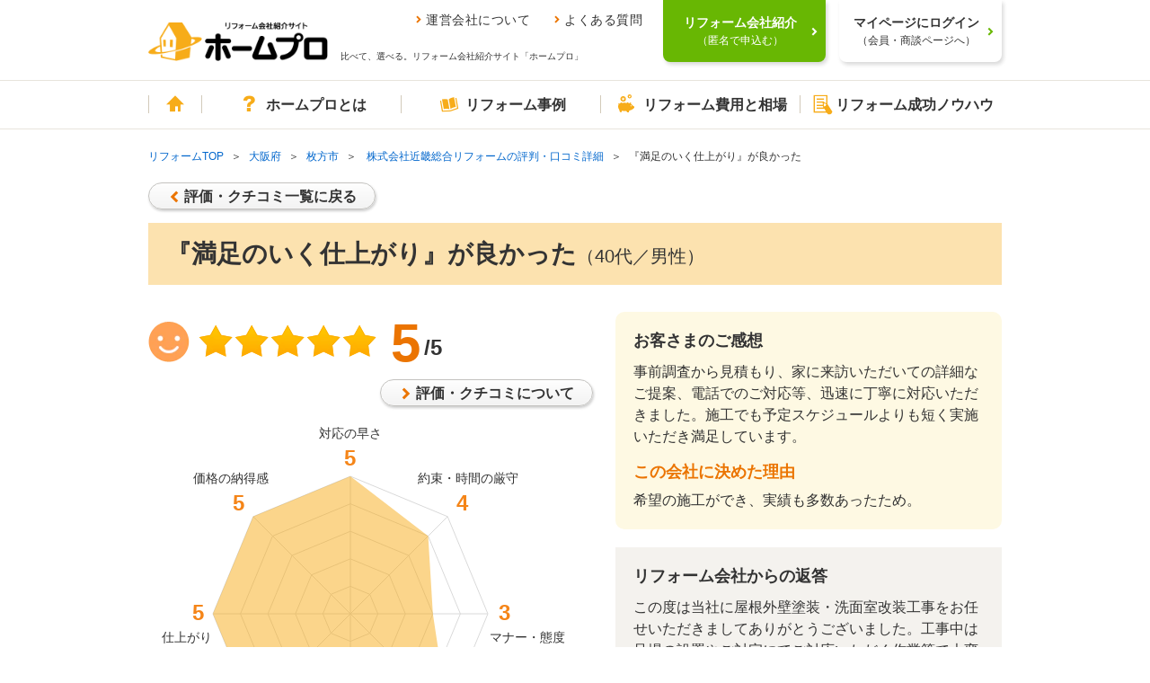

--- FILE ---
content_type: text/html; charset=UTF-8
request_url: https://www.homepro.jp/osaka/voice/D83804.html
body_size: 13884
content:
<!DOCTYPE html>
<!--[if lt IE 9]><html lang="ja" class="ie ie8"><![endif]-->
<!--[if IE 9]><html lang="ja" class="ie ie9"><![endif]-->
<!--[if (gt IE 9)|!(IE)]><!--><html lang="ja"><!--<![endif]-->
<head>
  <meta charset="utf-8">
  <title>洗面・外壁・屋根・外構・エクステリア・廊下のリフォーム評判・口コミ詳細【大阪府 枚方市・No.83804】｜リフォーム会社紹介サイト「ホームプロ」</title>
  <meta name="description" content="洗面・外壁・屋根・外構・エクステリア・廊下の リフォーム評判・口コミ詳細【大阪府 枚方市・No.83804】。お客様の声を参考にリフォーム会社を選べます。80,000件以上の口コミや施工事例で、あなたにぴったりのリホーム会社が見つかります。" />
  <meta property="og:title" content="洗面・外壁・屋根・外構・エクステリア・廊下のリフォーム評判・口コミ詳細【大阪府 枚方市・No.83804】｜リフォーム会社紹介サイト「ホームプロ」">
  <meta property="og:description" content="洗面・外壁・屋根・外構・エクステリア・廊下のリフォーム評判・口コミ詳細【大阪府 枚方市・No.83804】。お客様の声を参考にリフォーム会社を選べます。80,000件以上の口コミや施工事例で、あなたにぴったりのリホーム会社が見つかります。" />
  <meta property="og:type" content="article">
  <meta property="og:image" content="https://www.homepro.jp/image/ogp_kuchikomi.jpg">
  <meta property="og:url" content="https://www.homepro.jp/osaka/voice/D83804.html">
  <link rel="canonical" href="https://www.homepro.jp/osaka/voice/D83804.html" />
  <meta content="IE=edge" http-equiv="X-UA-Compatible">
<meta content="telephone=no" name="format-detection">
<meta content="width=1024" name="viewport">
<meta content="リフォーム会社、比べて、選べる。｜ホームプロ" property="og:site_name">
<meta content="166516523397563" property="fb:page_id">
<link href="/favicon.ico" rel="apple-touch-icon">
<link href="/favicon.ico" rel="shortcut icon">
<link href="/favicon.ico" rel="icon" >
<link href="/cst/v1/common/css/base.css?20260121022021" rel="stylesheet">
<link href="/cst/v1/common/css/components.css?20260121022021" rel="stylesheet">
<script src="/cst/v1/common/js/json_ld.js?20260121022021"></script>

<!---->
<!-- Start VWO Async Smartcode -->
<script type='text/javascript'>
window._vwo_code = window._vwo_code || (function(){
var account_id=338377,
settings_tolerance=2000,
library_tolerance=2500,
use_existing_jquery=false,
is_spa=1,
hide_element='body',

/* DO NOT EDIT BELOW THIS LINE */
f=false,d=document,code={use_existing_jquery:function(){return use_existing_jquery;},library_tolerance:function(){return library_tolerance;},finish:function(){if(!f){f=true;var a=d.getElementById('_vis_opt_path_hides');if(a)a.parentNode.removeChild(a);}},finished:function(){return f;},load:function(a){var b=d.createElement('script');b.src=a;b.type='text/javascript';b.innerText;b.onerror=function(){_vwo_code.finish();};d.getElementsByTagName('head')[0].appendChild(b);},init:function(){
window.settings_timer=setTimeout('_vwo_code.finish()',settings_tolerance);var a=d.createElement('style'),b=hide_element?hide_element+'{opacity:0 !important;filter:alpha(opacity=0) !important;background:none !important;}':'',h=d.getElementsByTagName('head')[0];a.setAttribute('id','_vis_opt_path_hides');a.setAttribute('type','text/css');if(a.styleSheet)a.styleSheet.cssText=b;else a.appendChild(d.createTextNode(b));h.appendChild(a);this.load('https://dev.visualwebsiteoptimizer.com/j.php?a='+account_id+'&u='+encodeURIComponent(d.URL)+'&f='+(+is_spa)+'&r='+Math.random());return settings_timer; }};window._vwo_settings_timer = code.init(); return code; }());
</script>

<script type='text/javascript'>
_vis_opt_cookieDays = 200;
</script>
<!-- End VWO Async Smartcode -->
<!---->  <link href="/cst/v1/voice/css/detail.css?20260121022021" rel="stylesheet">
  <meta name=viewport content="width=device-width, initial-scale=1">
  <meta name="robots" content="noindex" />
  <script type="text/javascript" src="/cst/common/js/form.js?20260121022021"></script>

<script>(window.BOOMR_mq=window.BOOMR_mq||[]).push(["addVar",{"rua.upush":"false","rua.cpush":"false","rua.upre":"false","rua.cpre":"false","rua.uprl":"false","rua.cprl":"false","rua.cprf":"false","rua.trans":"","rua.cook":"false","rua.ims":"false","rua.ufprl":"false","rua.cfprl":"false","rua.isuxp":"false","rua.texp":"norulematch","rua.ceh":"false","rua.ueh":"false","rua.ieh.st":"0"}]);</script>
                              <script>!function(a){var e="https://s.go-mpulse.net/boomerang/",t="addEventListener";if("False"=="True")a.BOOMR_config=a.BOOMR_config||{},a.BOOMR_config.PageParams=a.BOOMR_config.PageParams||{},a.BOOMR_config.PageParams.pci=!0,e="https://s2.go-mpulse.net/boomerang/";if(window.BOOMR_API_key="V7PR3-WBEXH-LJKKU-Q6EUS-TEFJ4",function(){function n(e){a.BOOMR_onload=e&&e.timeStamp||(new Date).getTime()}if(!a.BOOMR||!a.BOOMR.version&&!a.BOOMR.snippetExecuted){a.BOOMR=a.BOOMR||{},a.BOOMR.snippetExecuted=!0;var i,_,o,r=document.createElement("iframe");if(a[t])a[t]("load",n,!1);else if(a.attachEvent)a.attachEvent("onload",n);r.src="javascript:void(0)",r.title="",r.role="presentation",(r.frameElement||r).style.cssText="width:0;height:0;border:0;display:none;",o=document.getElementsByTagName("script")[0],o.parentNode.insertBefore(r,o);try{_=r.contentWindow.document}catch(O){i=document.domain,r.src="javascript:var d=document.open();d.domain='"+i+"';void(0);",_=r.contentWindow.document}_.open()._l=function(){var a=this.createElement("script");if(i)this.domain=i;a.id="boomr-if-as",a.src=e+"V7PR3-WBEXH-LJKKU-Q6EUS-TEFJ4",BOOMR_lstart=(new Date).getTime(),this.body.appendChild(a)},_.write("<bo"+'dy onload="document._l();">'),_.close()}}(),"".length>0)if(a&&"performance"in a&&a.performance&&"function"==typeof a.performance.setResourceTimingBufferSize)a.performance.setResourceTimingBufferSize();!function(){if(BOOMR=a.BOOMR||{},BOOMR.plugins=BOOMR.plugins||{},!BOOMR.plugins.AK){var e=""=="true"?1:0,t="",n="cln2usixgqvm62lrj7va-f-156503a76-clientnsv4-s.akamaihd.net",i="false"=="true"?2:1,_={"ak.v":"39","ak.cp":"1052651","ak.ai":parseInt("624632",10),"ak.ol":"0","ak.cr":8,"ak.ipv":4,"ak.proto":"h2","ak.rid":"16a1ab48","ak.r":42313,"ak.a2":e,"ak.m":"dsca","ak.n":"essl","ak.bpcip":"18.219.170.0","ak.cport":60884,"ak.gh":"23.52.41.182","ak.quicv":"","ak.tlsv":"tls1.3","ak.0rtt":"","ak.0rtt.ed":"","ak.csrc":"-","ak.acc":"","ak.t":"1769033706","ak.ak":"hOBiQwZUYzCg5VSAfCLimQ==0n8ZCxtlWJ26YtrhIQcrmuWsrmipRqaY/5XmGjSDp15f7pm5d0UFEvp1/TkkuGmwrGTM51udS6jbacAZu2WljlZEhePSUKeREYohvLQZ/p/yDG5hQnTDlPxdbBBJu/aJUZXX7s9Uf2JW4KUVLS+RuPCJNqfSWKz2JvV46dbC8sUHd0n/x32dKAet4qyk2SQWhA+pylF06vLPWI82pFCbfVp+wkOcrkvz1EnqcrOwnideSXVqqGt6p0reCazy1Qj02C0Whl9qQtBc0DMkvZ3omYI9arCiLgiv/XHbKQpfXiFsEJeXA8O6BdfS+5f4Gu24wYNgzRsXKMQX6sNausnzsZhnzWxRv8B/khgbHNwjYODouZl3XhEeiNZi7nsWJCwRLsF1cFka5t7oMvt4T1TEkUjao3n2wC91ZAOgmoaBFRk=","ak.pv":"34","ak.dpoabenc":"","ak.tf":i};if(""!==t)_["ak.ruds"]=t;var o={i:!1,av:function(e){var t="http.initiator";if(e&&(!e[t]||"spa_hard"===e[t]))_["ak.feo"]=void 0!==a.aFeoApplied?1:0,BOOMR.addVar(_)},rv:function(){var a=["ak.bpcip","ak.cport","ak.cr","ak.csrc","ak.gh","ak.ipv","ak.m","ak.n","ak.ol","ak.proto","ak.quicv","ak.tlsv","ak.0rtt","ak.0rtt.ed","ak.r","ak.acc","ak.t","ak.tf"];BOOMR.removeVar(a)}};BOOMR.plugins.AK={akVars:_,akDNSPreFetchDomain:n,init:function(){if(!o.i){var a=BOOMR.subscribe;a("before_beacon",o.av,null,null),a("onbeacon",o.rv,null,null),o.i=!0}return this},is_complete:function(){return!0}}}}()}(window);</script></head>
<body>
<!---->
<!---->
<!---->
<!---->
<!---->
<!---->
<!---->
<!---->
<!---->
<!---->
<!---->
<!---->
<!---->
<!---->
<!---->
<!---->
<!---->
<!---->
<!---->
<!---->
<!---->
<!---->
<!---->
<!---->

<!---->
<!---->
<!---->
<!---->
<!---->
<!---->
<!---->
<!---->
<!---->
<!---->
<!---->
<!---->
<!---->
<!---->
<!---->
<!---->
<!---->
<!---->
<!---->
<!---->
<!---->
<!---->
<!---->

<!---->
<!---->
<!---->
<!---->

<script type="text/javascript">
  var clientInfo = {};
  /**/
          clientInfo.ClientOrderId = "";
        
    
      
  
   /**/
</script>

<!---->
<script type="text/javascript">
  if (Object.keys(clientInfo).length > 0){
    window.dataLayer = window.dataLayer || [];
    dataLayer.push(clientInfo);
  }
</script>
<!-- Google Tag Manager -->
<noscript><iframe src="//www.googletagmanager.com/ns.html?id=GTM-T5L9G54W"
height="0" width="0" style="display:none;visibility:hidden"></iframe></noscript>
<script>(function(w,d,s,l,i){w[l]=w[l]||[];w[l].push({'gtm.start':
new Date().getTime(),event:'gtm.js'});var f=d.getElementsByTagName(s)[0],
j=d.createElement(s),dl=l!='dataLayer'?'&l='+l:'';j.async=true;j.src=
'//www.googletagmanager.com/gtm.js?id='+i+dl;f.parentNode.insertBefore(j,f);
})(window,document,'script','dataLayer','GTM-T5L9G54W');</script>
<!-- End Google Tag Manager -->
<!---->
<!---->
<div class="g-page" id="g-page">
    <noscript><p class="g-noscript m-container m-panel m-panel-alert m-panel-rect">このサイトではJavaScriptを使用しています。ブラウザの設定でJavaScriptを有効にしてください。</p></noscript>
<header class="headerWrap commonHeader">
  <div class="headerInner">
    <a href="/" class="headerLogoLink"><img src="/cst/v1/common/image/logo.png" alt="ホームプロ" class="headerLogo"></a>
    <div class="ttl">
      <ul class="headerLinks">
        <li><a href="/corporate/">運営会社について</a></li>
        <li><a href="/about/faq.html">よくある質問</a></li>
      </ul>
      <p>比べて、選べる。リフォーム会社紹介サイト「ホームプロ」</p>
    </div>
  </div>
  <div class="loginWrap">
    <div class="loginBg"></div>
    <!-- data-href-role="order"を指定し、/cst/common/js/linkRewriter.jsを読み込むことでhref属性の上書きを行う -->
    <a href="/order.html" class="login login-green js-hover" data-href-role="order">
      <p>リフォーム会社紹介<br><span>（匿名で申込む）</span></p>
    </a>
    <a href="/hmp/user_top.html" id="js-mypageCheck" class="login js-hover">
      <p>マイページにログイン<br><span>（会員・商談ページへ）</span></p>
    </a>
    <div class="loginSb" id="syodan_Box">
      <p>会員ページでは、お申込みいただいた内容に対応できるリフォーム会社を紹介しています。各社の会社情報、評価・クチコミの閲覧や、メッセージのやりとり（商談）ができます。</p>
      <img src="/cst/v1/common/image/icn_close.png" alt="閉じる" class="close js-hover">
    </div>
  </div>
</header>
    <nav class="g-navi commonNavi" id="g-navi">
	<div class="m-container">
		<ul class="menu">
			<li class="home"><a href="/"><i class="m-i m-i-home"></i>ホーム</a></li>
			<li class="about menu_top">
				<a href="/about/" class=""><i class="m-i m-i-q"></i>ホームプロとは</a>
				<div class="dropdown">
					<i class="m-i m-close"></i>
					<ul class="firstLayer">
						<li class=""><span>ホームプロについて<i class="m-i m-i-down2"></i></span>
							<div class="secondLayerWrap">
								<ul class="secondLayer secondLayer01 m-bullets">
									<li><a href="/about/homepromerit.html">ホームプロのメリット</a></li>
									<li><a href="/about/guide.html">ホームプロご利用の流れ</a></li>
									<li><a href="/about/faq.html">よくある質問と回答</a></li>
									<li><a href="https://cdn.p.recruit.co.jp/terms/hmp-t-1002/index.html"
											target="_blank">ホームプロ利用規約</a></li>
									<li><a href="https://cdn.p.recruit.co.jp/terms/cmn-t-1005/index.html?p=pp086"
											target="_blank">プライバシーポリシー</a></li>
								</ul>
							</div>
						</li>
						<li class=""><span>ホームプロの安心<i class="m-i m-i-down2"></i></span>
							<div class="secondLayerWrap">
								<ul class="secondLayer secondLayer01 m-bullets">
									<li><a href="/about/partner.html">厳しい加盟審査</a></li>
									<li><a href="/about/guidance.html">加盟会社の指導</a></li>
									<li><a href="/about/voice.html">施主による評価</a></li>
									<li><a href="/about/guarantee.html">安心の工事完成保証</a></li>
								</ul>
							</div>
						</li>
						<li class=""><span>紹介実績<i class="m-i m-i-down2"></i></span>
							<div class="secondLayerWrap prefecturesListWrap">
								<ul class="secondLayer prefecturesList m-bullets">
									<li class="listItemTitle">北海道・東北</li>
									<li><a href="/hokkaido/">北海道</a></li>
									<li>
										<ul class="cityList m-bullets">
											<li><a href="/hokkaido/sapporo/">札幌市</a></li>
										</ul>
									</li>
									<li class="break"></li>
									<li><a href="/aomori/">青森県</a></li>
									<li><a href="/iwate/">岩手県</a></li>
									<li><a href="/akita/">秋田県</a></li>
									<li><a href="/miyagi/">宮城県</a></li>
									<li>
										<ul class="cityList m-bullets">
											<li><a href="/miyagi/sendai/">仙台市</a></li>
										</ul>
									</li>
									<li><a href="/yamagata/">山形県</a></li>
									<li><a href="/fukushima/">福島県</a></li>

									<li class="listItemTitle">関東</li>
									<li><a href="/tokyo/">東京都</a></li>
									<li><a href="/kanagawa/">神奈川県</a></li>
									<li>
										<ul class="cityList m-bullets">
											<li><a href="/kanagawa/yokohama/">横浜市</a></li>
											<li><a href="/kanagawa/kawasaki/">川崎市</a></li>
											<li><a href="/kanagawa/sagamihara/">相模原市</a></li>
										</ul>
									</li>
									<li class="break"></li>
									<li><a href="/saitama/">埼玉県</a></li>
									<li>
										<ul class="cityList m-bullets">
											<li><a href="/saitama/saitama/">さいたま市</a></li>
										</ul>
									</li>
									<li><a href="/chiba/">千葉県</a></li>
									<li>
										<ul class="cityList m-bullets">
											<li><a href="/chiba/chiba/">千葉市</a></li>
										</ul>
									</li>
									<li><a href="/ibaraki/">茨城県</a></li>
									<li><a href="/tochigi/">栃木県</a></li>
									<li><a href="/gumma/">群馬県</a></li>

									<li class="listItemTitle">甲信越・北陸</li>
									<li><a href="/yamanashi/">山梨県</a></li>
									<li><a href="/nagano/">長野県</a></li>
									<li><a href="/niigata/">新潟県</a></li>
									<li>
										<ul class="cityList m-bullets">
											<li><a href="/niigata/niigata/">新潟市</a></li>
										</ul>
									</li>
									<li><a href="/toyama/">富山県</a></li>
									<li><a href="/ishikawa/">石川県</a></li>
									<li><a href="/fukui/">福井県</a></li>

									<li class="listItemTitle">東海</li>
									<li><a href="/aichi/">愛知県</a></li>
									<li>
										<ul class="cityList m-bullets">
											<li><a href="/aichi/nagoya/">名古屋市</a></li>
										</ul>
									</li>
									<li><a href="/shizuoka/">静岡県</a></li>
									<li>
										<ul class="cityList m-bullets">
											<li><a href="/shizuoka/shizuoka/">静岡市</a></li>
											<li><a href="/shizuoka/hamamatsu/">浜松市</a></li>
										</ul>
									</li>
									<li><a href="/gifu/">岐阜県</a></li>
									<li><a href="/mie/">三重県</a></li>

									<li class="listItemTitle">関西</li>
									<li><a href="/osaka/">大阪府</a></li>
									<li>
										<ul class="cityList m-bullets">
											<li><a href="/osaka/osaka/">大阪市</a></li>
											<li><a href="/osaka/sakai/">堺市</a></li>
										</ul>
									</li>
									<li><a href="/hyogo/">兵庫県</a></li>
									<li>
										<ul class="cityList m-bullets">
											<li><a href="/hyogo/kobe/">神戸市</a></li>
										</ul>
									</li>
									<li><a href="/kyoto/">京都府</a></li>
									<li>
										<ul class="cityList m-bullets">
											<li><a href="/kyoto/kyoto/">京都市</a></li>
										</ul>
									</li>
									<li><a href="/shiga/">滋賀県</a></li>
									<li><a href="/nara/">奈良県</a></li>
									<li><a href="/wakayama/">和歌山県</a></li>

									<li class="listItemTitle">中国</li>
									<li><a href="/okayama/">岡山県</a></li>
									<li>
										<ul class="cityList m-bullets">
											<li><a href="/okayama/okayama/">岡山市</a></li>
										</ul>
									</li>
									<li><a href="/hiroshima/">広島県</a></li>
									<li>
										<ul class="cityList m-bullets">
											<li><a href="/hiroshima/hiroshima/">広島市</a></li>
										</ul>
									</li>
									<li><a href="/tottori/">鳥取県</a></li>
									<li><a href="/shimane/">島根県</a></li>
									<li><a href="/yamaguchi/">山口県</a></li>

									<li class="listItemTitle">四国</li>
									<li><a href="/ehime/">愛媛県</a></li>
									<li><a href="/kagawa/">香川県</a></li>
									<li><a href="/kochi/">高知県</a></li>
									<li><a href="/tokushima/">徳島県</a></li>

									<li class="listItemTitle">九州・沖縄</li>
									<li><a href="/fukuoka/">福岡県</a></li>
									<li>
										<ul class="cityList m-bullets">
											<li><a href="/fukuoka/fukuoka/">福岡市</a></li>
											<li><a href="/fukuoka/kitakyushu/">北九州市</a></li>
										</ul>
									</li>
									<li><a href="/saga/">佐賀県</a></li>
									<li><a href="/nagasaki/">長崎県</a></li>
									<li><a href="/kumamoto/">熊本県</a></li>
									<li>
										<ul class="cityList m-bullets">
											<li><a href="/kumamoto/kumamoto/">熊本市</a></li>
										</ul>
									</li>
									<li><a href="/oita/">大分県</a></li>
									<li><a href="/miyazaki/">宮崎県</a></li>
									<li><a href="/kagoshima/">鹿児島県</a></li>
									<li><a href="/okinawa/">沖縄県</a></li>
									<li class="borderTop"><a href="/ranking/">リフォーム会社ランキング</a></li>
								</ul>
							</div>
						</li>
						<li class=""><span>運営会社について<i class="m-i m-i-down2"></i></span>
							<div class="secondLayerWrap">
								<ul class="secondLayer secondLayer01 m-bullets">
									<li><a href="/corporate/vision.html">ホームプロのビジョン（目指す姿）</a></li>
									<li><a href="/corporate/message.html">社長メッセージ</a></li>
									<li><a href="/corporate/outline.html">会社情報</a></li>
									<li><a href="/corporate/history.html">ホームプロの歴史</a></li>
									<li><a href="/corporate/press.html">紹介記事・番組</a></li>
								</ul>
							</div>
						</li>
						<li class=""><span>その他<i class="m-i m-i-down2"></i></span>
							<div class="secondLayerWrap">
								<ul class="secondLayer secondLayer01 m-bullets">
									<li><a href="/about/mailmagazine/">メールマガジン</a></li>
									<li><a href="/about/news.html">お知らせ・新着リフォーム情報</a></li>
								</ul>
							</div>
						</li>
					</ul>
				</div>
			</li>
			<li class="jirei menu_top">
				<a href="/jirei/" class=""><i class="m-i m-i-book"></i>リフォーム事例</a>
				<div class="dropdown">
					<i class="m-i m-close"></i>
					<ul class="firstLayer">
						<li class=""><span>理想の暮らしをホームプロで実現<i class="m-i m-i-down2"></i></span>
							<div class="secondLayerWrap">
								<ul class="secondLayer secondLayer01 m-bullets">
									<li class="listItemTitle">ピックアップ記事</li>
									<li><a href="/syuzai/interview05.html">水まわりをまとめてリフォームで快適に</a></li>
									<li><a href="/syuzai/interview13.html">白基調の広々LDKで、念願の料理教室を</a></li>
									<li><a href="/syuzai/interview19.html">こだわり建具＆DIYで一新！中古リフォームでフレンチアンティークな家に</a></li>
									<li><a href="/syuzai/interview22.html">1階が事務所だった自宅を改装 3世代が心地よく暮らせる3LDKへ</a></li>
									<li class="viewList"><a href="/syuzai/">一覧を見る</a></li>
								</ul>
							</div>
						</li>
						<li class=""><span>リフォーム施工事例<i class="m-i m-i-down2"></i></span>
							<div class="secondLayerWrap">
								<ul class="secondLayer secondLayer01 m-bullets">
									<li class="listItemTitle">水まわり</li>
									<li><a href="/jirei/List_kitchen.html">キッチン</a></li>
									<li><a href="/jirei/List_bath.html">浴室・バス</a></li>
									<li><a href="/jirei/List_toilet.html">トイレ</a></li>
									<li><a href="/jirei/List_lavatory.html">洗面</a></li>
									<li class="listItemTitle">居室</li>
									<li><a href="/jirei/List_living.html">リビング</a></li>
									<li><a href="/jirei/List_dining.html">ダイニング</a></li>
									<li><a href="/jirei/List_westernroom.html">洋室</a></li>
									<li><a href="/jirei/List_japaneseroom.html">和室</a></li>
									<li><a href="/jirei/List_entrance.html">玄関</a></li>
									<li><a href="/jirei/List_hallway.html">廊下</a></li>
									<li><a href="/jirei/List_step.html">階段</a></li>
									<li class="listItemTitle">外まわり</li>
									<li><a href="/jirei/List_exteriorwall.html">外壁</a></li>
									<li><a href="/jirei/List_roof.html">屋根</a></li>
									<li><a href="/jirei/List_exterior.html">外構・エクステリア</a></li>
									<li><a href="/jirei/List_balcony.html">バルコニー・ベランダ</a></li>
									<li><a href="/jirei/List_gardening.html">庭・ガーデニング</a></li>
								</ul>
								<ul class="secondLayer secondLayer02 m-bullets">
									<li class="listItemTitle">テーマ別</li>
									<li><a href="/jirei/List_total.html">全面改装</a></li>
									<li><a href="/jirei/List_change.html">間取り変更・スケルトンのリフォーム</a></li>
									<li><a href="/jirei/List_renovation.html">リノベーション</a></li>
									<li><a href="/jirei/List_nisetai.html">2世帯・3世帯同居のリフォーム</a></li>
									<li><a href="/jirei/List_kaigo.html">高齢者・介護のリフォーム</a></li>
									<li><a href="/jirei/List_barrierfree.html">バリアフリーのリフォーム</a></li>
									<li><a href="/jirei/List_alldenka.html">オール電化のリフォーム</a></li>
									<li><a href="/jirei/List_eco.html">省エネのリフォーム</a></li>
									<li><a href="/jirei/List_taishin.html">耐震補強</a></li>
									<li><a href="/jirei/List_storagereform.html">収納充実</a></li>
									<li><a href="/jirei/List_zougenchiku.html">増築・減築</a></li>
									<li><a href="/jirei/List_dannetsu.html">断熱・気密</a></li>
									<li><a href="/jirei/List_bouhan.html">防犯対策</a></li>
									<li><a href="/jirei/List_pet.html">ペットと暮らすリフォーム</a></li>
								</ul>
							</div>
						</li>
					</ul>
				</div>
			</li>
			<li class="hiyou menu_top">
				<a href="/hiyou/" class=""><i class="m-i m-i-jireitohiyou"></i>リフォーム費用と相場</a>
				<div class="dropdown">
					<i class="m-i m-close"></i>
					<ul class="firstLayer">
						<li class=""><span>リフォームの費用と相場<i class="m-i m-i-down2"></i></span>
							<div class="secondLayerWrap">
								<ul class="secondLayer secondLayer01 m-bullets">
									<li class="listItemTitle">水まわり</li>
									<li><a href="/hiyou/kitchen.html">キッチン</a></li>
									<li><a href="/hiyou/bath.html">浴室</a></li>
									<li><a href="/hiyou/toilet.html">トイレ</a></li>
									<li><a href="/hiyou/senmen.html">洗面</a></li>
									<li class="listItemTitle">居室</li>
									<li><a href="/hiyou/living.html">リビング</a></li>
									<li><a href="/hiyou/dining.html">ダイニング</a></li>
									<li><a href="/hiyou/shinshitsu.html">寝室</a></li>
									<li><a href="/hiyou/genkan.html">玄関</a></li>
									<li><a href="/hiyou/youshitsu.html">洋室</a></li>
									<li><a href="/hiyou/washitsu.html">和室</a></li>
									<li><a href="/hiyou/rouka.html">廊下</a></li>
									<li><a href="/hiyou/kaidan.html">階段</a></li>
									<li><a href="/hiyou/storage.html">収納</a></li>
									<li><a href="/hiyou/flooring.html">フローリング・床</a></li>
								</ul>
								<ul class="secondLayer secondLayer02 m-bullets">
									<li class="listItemTitle">外まわり</li>
									<li><a href="/hiyou/gaiheki.html">外壁</a></li>
									<li><a href="/hiyou/yane.html">屋根</a></li>
									<li><a href="/hiyou/exterior.html">外構・エクステリア</a></li>
									<li><a href="/hiyou/garage.html">駐車場・ガレージ</a></li>
									<li><a href="/hiyou/balcony.html">バルコニー・ベランダ</a></li>
									<li><a href="/hiyou/sasshi.html">窓・サッシ</a></li>
									<li><a href="/hiyou/garden.html">庭・ガーデニング</a></li>
									<li class="listItemTitle">目的別リフォーム費用相場</li>
									<li><a href="/hiyou/zoukaichiku.html">増改築</a></li>
									<li><a href="/hiyou/total.html">全面リフォーム</a></li>
									<li><a href="/hiyou/used.html">中古住宅を購入してリフォーム</a></li>
									<li><a href="/hiyou/nisetai.html">二世帯リフォーム</a></li>
									<li><a href="/hiyou/rent.html">賃貸マンション</a></li>
									<li><a href="/hiyou/skeleton.html">スケルトンリフォーム</a></li>
									<li><a href="/hiyou/barrierfree.html">バリアフリーのリフォーム</a></li>
									<li><a href="/hiyou/renovation.html">リノベーション</a></li>
								</ul>
							</div>
						</li>
					</ul>
				</div>
			</li>
			<li class="info menu_top">
				<a href="/info/" class=""><i class="m-i m-i-memo"></i>リフォーム成功ノウハウ</a>
				<div class="dropdown">
					<i class="m-i m-close"></i>
					<ul class="firstLayer">
						<li class=""><span>箇所別ノウハウ<i class="m-i m-i-down2"></i></span>
							<div class="secondLayerWrap">
								<ul class="secondLayer secondLayer01 m-bullets">
									<li class="listItemTitle">水まわり</li>
									<li><a href="/kitchen/">キッチン</a></li>
									<li><a href="/bath/">浴室</a></li>
									<li><a href="/toilet/">トイレ</a></li>
									<li><a href="/senmen/">洗面</a></li>
									<li class="listItemTitle">居室</li>
									<li><a href="/living/">リビング・ダイニング</a></li>
									<li><a href="/youshitsu/">洋室</a></li>
									<li><a href="/washitsu/">和室</a></li>
									<li><a href="/genkan/">玄関</a></li>
									<li><a href="/rouka/">廊下</a></li>
									<li><a href="/kaidan/">階段</a></li>
								</ul>
								<ul class="secondLayer secondLayer02 m-bullets">
									<li class="listItemTitle">外まわり</li>
									<li><a href="/gaiheki/">外壁</a></li>
									<li><a href="/yane/">屋根</a></li>
									<li><a href="/exterior/">外構・エクステリア</a></li>
									<li><a href="/balcony/">バルコニー・ベランダ</a></li>
									<li><a href="/garden/">庭・ガーデニング</a></li>
									<li><a href="/garage/">駐車場・ガレージ</a></li>
									<li class="listItemTitle">内装ほか</li>
									<li><a href="/naisou/">内装</a></li>
									<li><a href="/storage/">収納</a></li>
									<li><a href="/kabegami/">壁紙・クロス</a></li>
									<li><a href="/sasshi/">窓・サッシ</a></li>
									<li><a href="/flooring/">フローリング・床</a></li>
								</ul>
							</div>
						</li>
						<li class=""><span>テーマ別ノウハウ<i class="m-i m-i-down2"></i></span>
							<div class="secondLayerWrap">
								<ul class="secondLayer secondLayer01 m-bullets">
									<li class="listItemTitle">ライフスタイル別のリフォーム</li>
									<li><a href="/renovation/">リノベーション</a></li>
									<li><a href="/used/">中古住宅を購入してリフォーム</a></li>
									<li><a href="/nisetai/">二世帯リフォーム</a></li>
									<li><a href="/kaigo/">介護リフォーム</a></li>
									<li><a href="/barrierfree/">バリアフリーのリフォーム</a></li>
									<li><a href="/mansion/">マンションリフォーム</a></li>
									<li class="listItemTitle">こだわりのリフォーム</li>
									<li><a href="/design/">デザインリフォーム</a></li>
									<li><a href="/wafu/">和風リフォーム</a></li>
									<li><a href="/kominka/">古民家リフォーム</a></li>
									<li><a href="/natural/">自然素材リフォーム</a></li>
									<li><a href="/pet/">ペットと暮らすリフォーム</a></li>
									<li class="listItemTitle">ご予算にあわせたリフォームり</li>
									<li><a href="/under100/">100万円以内のリフォーム</a></li>
									<li><a href="/kakuyasu/">格安・激安リフォーム</a></li>
								</ul>
								<ul class="secondLayer secondLayer02 m-bullets">
									<li class="listItemTitle">リフォームの知恵</li>
									<li><a href="/ecopoint/">省エネ住宅ポイント制度</a></li>
									<li><a href="/policy/">リフォーム関連の優遇税制</a></li>
									<li><a href="/loan/">リフォームローン</a></li>
									<li><a href="/rent/">賃貸リフォーム</a></li>
									<li><a href="/mame/">住まいのリフォーム100選</a></li>
									<li><a href="/daikiboshuzen/">大規模修繕</a></li>
									<li><a href="/stock/">住宅ストック循環支援事業</a></li>
									<li><a href="/maker-syuzai/">メーカー取材</a></li>
									<li><a href="/jissen/">リフォーム実践Q&amp;A</a></li>
									<li class="listItemTitle">住まいの機能・性能向上</li>
									<li><a href="/taishin/">耐震</a></li>
									<li><a href="/bouhan/">防犯</a></li>
									<li><a href="/dannetsu/">断熱</a></li>
									<li><a href="/over20/">築20年以上のリフォーム</a></li>
									<li><a href="/zoukaichiku/">増築・改築</a></li>
									<li class="listItemTitle">リフォームなんでも事典</li>
									<li><a href="/jiten_reform/">リフォーム編</a></li>
								</ul>
							</div>
						</li>
						<li class=""><span>特集コンテンツ<i class="m-i m-i-down2"></i></span>
							<div class="secondLayerWrap">
								<ul class="secondLayer secondLayer01 m-bullets">
									<li class="listItemTitle">特集コンテンツ</li>
									<li><a href="/tokusyuu/kinkyodoukyo/">みんながうれしい住まい方　近居・同居</a></li>
									<li><a href="/total/">フルリフォーム特集</a></li>
									<li><a href="/tokusyuu/kenkoujumyou/">リフォームで健康寿命をのばす</a></li>
									<li><a href="/timing/index_h.html">住まいに見るリフォームどき</a></li>
									<li><a href="/timing/">家族に見るリフォームどき</a></li>
									<li><a href="/topic/2014/tax/">消費増税でリフォーム負担はどれだけ増える？</a></li>
									<li><a href="/hiyou/kouji.html">リフォームにかかるお金のすべて</a></li>
									<li><a href="/survey/2016_1130.html">リフォーム満足度調査</a></li>
									<li><a href="/tokusyuu/choukiyuuryou/">長期優良住宅化</a></li>
								</ul>
							</div>
						</li>
					</ul>
				</div>
			</li>
		</ul>
		<!-- <a id="btn_order" class="m-btn m-btn-cv m-btn-i" rel="nofollow" href="/order.html"><i class="m-i m-i-badge"></i><span><span class="h-nobr">リフォーム会社</span><wbr><span class="h-nobr">紹介</span><wbr><span class="h-nobr">を申込む</span></span></a> -->
	</div>
</nav>    <ol class="g-breadcrumb m-container">
      <li><a href="/">リフォームTOP</a></li>
      <li><a href="/osaka/">大阪府</a></li>      <li><a href="/osaka/hirakata/">枚方市</a></li>            <li>
                <a href="/kaisha/12353/">株式会社近畿総合リフォームの評判・口コミ詳細</a>
      </li>
            <li>『満足のいく仕上がり』が良かった</li>          </ol>
    <div class="g-body" id="g-body">
      <div class="m-container">
        <a class="m-btn m-btn-def m-btn-rev h-vmBox-m" href="/voice_search_result.html?sortType=1&answererAgeId=&answererSexId=&homeTypeId=&costFrom=&costTo=&prefId=&builtYearId=" id="back-to-list">評価・クチコミ一覧に戻る</a>
        <div class="m-hl m-hl-lv1 m-hl-simple"><h1>『満足のいく仕上がり』が良かった<small>（40代／男性）</small></h1></div>                <div class="m-block h-splitBox">
          <div class="sec-graph">
            <div class="m-score m-score-l h-vmBox-s">
              <div class="m-star m-star-50 m-star-l"><div class="face"></div><div class="star"></div></div>
              <strong>5</strong>
              <b>/5</b>
            </div>
            <div class="h-taR"><a class="m-btn m-btn-def" href="/about/voice.html">評価・クチコミについて</a></div>
            <div class="radar-chart-area" id="chart-area">
              <canvas class="js-radarChart" data-labels="['対応の早さ', '約束・時間の厳守', 'マナー・態度', '説明の分かりやすさ', '施工の段取り・管理', '作業中の配慮', '仕上がり', '価格の納得感']" data-values="[5, 4, 3, 5, 5, 5, 5, 5]" height="316" width="316"></canvas>
            </div>
                      </div>
          <div class="sec-texts h-vmBoxes-l">
            <div class="m-panel m-panel-cream h-vmBoxes-m">
              <section class="h-vmBoxes-s">
                <h2 class="h-textL">お客さまのご感想</h2>
                <p>事前調査から見積もり、家に来訪いただいての詳細なご提案、電話でのご対応等、迅速に丁寧に対応いただきました。施工でも予定スケジュールよりも短く実施いただき満足しています。</p>
              </section>
                            <section class="h-vmBoxes-s">
                <h2 class="m-hl m-hl-orange">この会社に決めた理由</h2>
                <p>希望の施工ができ、実績も多数あったため。</p>
              </section>
                          </div>
                        <div class="m-panel m-panel-gray m-panel-rect h-vmBoxes-m">
              <section class="h-vmBoxes-s">
                <h2 class="h-textL">リフォーム会社からの返答</h2>
                <p>この度は当社に屋根外壁塗装・洗面室改装工事をお任せいただきましてありがとうございました。工事中は足場の設置やご対宅にてご対応いただく作業等で大変ご不便をお掛け致しました。<br />
迅速なご対応にてご家族様にはご協力を頂きまして大変感謝しております。又、何かございましたら是非、お声掛けを宜しくお願い致します。今後とも末永いお付き合いを宜しくお願い申し上げます。ありがとうございました。</p>
              </section>
            </div>
                        <table class="m-table m-table-data m-table-fit">
              <tr>
                <th>建物のタイプ</th>
                <td>戸建住宅</td>
              </tr>
              <tr>
                <th>リフォーム箇所</th>
                <td>
                                                      <a href="/hiyou/senmen/kodate.html">洗面</a>
                                                                        <a href="/hiyou/gaiheki/kodate.html">外壁</a>
                                                                        <a href="/hiyou/yane/kodate.html">屋根</a>
                                                                        <a href="/hiyou/exterior/kodate.html">外構・エクステリア</a>
                                                                        <a href="/hiyou/rouka/kodate.html">廊下</a>
                                                    </td>
              </tr>
              <tr>
                <th>価格</th>
                <td>2,007,000円</td>
              </tr>
              <tr>
                <th>施工地</th>
                <td><a href="/osaka/">大阪府</a>
                <a href="/osaka/hirakata/">枚方市</a>                </td>
              </tr>
              <tr>
                <th>築年数</th>
                <td>6〜10年</td>
              </tr>
              <tr>
                <th>工事完了日</th>
                <td>2023年9月7日</td>
              </tr>
            </table>
          </div>
        </div>
        <section class="p-sales-point m-panel m-panel-cream m-block m-block-l">
  <div class="h-taC"><h2>ホームプロなら、<b>豊富な評価・クチコミ</b>を参考に<br><b>優良なリフォーム会社</b>が探せます</h2></div>
  <ul class="m-hBoxes m-hBoxes-col3">
    <li><p>リフォーム会社の評価・クチコミ<br><b>8万件以上！</b></p></li>
    <li><p>実際にリフォームをした<br><b>お客さまの本音</b>が満載！</p></li>
    <li><p>辛口評価など、<b>具体的な<br>コメント</b>で評判が分かる！</p></li>
  </ul>
  <div class="cv h-splitBox">
    <p class="desc">リフォーム会社紹介にお申込みいただくと、ホームプロがご紹介するリフォーム会社の詳しい評価・クチコミや実績がご覧いただけます。</p>
     <a id="btn_order" class="m-btn m-btn-cv m-btn-i" rel="nofollow" href="/order.html"><i class="m-i m-i-badge"></i><span><span class="h-nobr">リフォーム会社</span><wbr><span class="h-nobr">紹介</span><wbr><span class="h-nobr">を申込む</span></span></a>
  </div>
</section>
        <div class="h-vmBox-xl">
          <a class="m-btn m-btn-def m-btn-rev h-vmBox-m" href="/voice_search_result.html?sortType=1&answererAgeId=&answererSexId=&homeTypeId=&costFrom=&costTo=&prefId=&builtYearId=" id="back-to-list">評価・クチコミ一覧に戻る</a>
        </div>
      </div>
      <div class="m-bg m-bg-gray m-bg-padS m-block m-block-l">
        <section class="m-container">
          <h3 class="m-hl m-hl-orange">この評価に関連する情報を見る</h3>
          <ul class="m-bullets m-hList m-hList-col3">
                        <li><a href="/osaka/">大阪府のリフォーム会社の費用相場、評判・クチコミ</a></li>
                        <li><a href="/osaka/hirakata/">枚方市（大阪府）のリフォーム会社の費用相場、評判・クチコミ</a></li>
                                                                        <li><a href="/senmen/">洗面のリフォーム</a></li>
                                                <li><a href="/gaiheki/">外壁のリフォーム</a></li>
                                                <li><a href="/yane/">屋根のリフォーム</a></li>
                                                <li><a href="/exterior/">外構・エクステリアのリフォーム</a></li>
                                                <li><a href="/rouka/">廊下のリフォーム</a></li>
                                                            <li><a href="/voice/List_lavatory.html">洗面の評価・口コミ一覧</a></li>
                                                <li><a href="/voice/List_exteriorwall.html">外壁の評価・口コミ一覧</a></li>
                                                <li><a href="/voice/List_roof.html">屋根の評価・口コミ一覧</a></li>
                                                <li><a href="/voice/List_exterior.html">外構・エクステリアの評価・口コミ一覧</a></li>
                                                <li><a href="/voice/List_hallway.html">廊下の評価・口コミ一覧</a></li>
                                                            <li><a href="/voice_search_result.html?sortType=1&answererAgeId=&answererSexId=&homeTypeId=&costFrom=50&costTo=100&prefId=&builtYearId=">50〜100万円の評価・口コミ一覧</a></li>
                                    <li><a href="/voice_search_result.html?sortType=1&answererAgeId=&answererSexId=&homeTypeId=&costFrom=&costTo=&prefId=&builtYearId=1">6〜10年の評価・口コミ一覧</a></li>
                                    <li><a href="/voice_search_result.html?sortType=1&answererAgeId=3&answererSexId=&homeTypeId=&costFrom=&costTo=&prefId=&builtYearId=">40代の評価・口コミ一覧</a></li>
                                    <li><a href="/voice_search_result.html?sortType=1&answererAgeId=&answererSexId=0&homeTypeId=&costFrom=&costTo=&prefId=&builtYearId=">男性の評価・口コミ一覧</a></li>
                      </ul>
        </section>
      </div>
      <div class="m-container">
        <div class="m-frameset">
  <div class="frame-l" style="border-right: none;">
    <section>
      <h3 class="m-text m-text-xl">全国でサービス展開中！</h3>
      <p><small class="m-text m-text-s">※内容により対応できない場合があります</small></p>
      <dl class="p-area">
  <dt class="hokkaido">北海道</dt>
  <dd>
    <ul>
      <li><a href="/hokkaido/">北海道</a></li>
    </ul>
  </dd>
  <dt class="tohoku">東北</dt>
  <dd>
    <ul>
      <li><a href="/aomori/">青森</a></li>
      <li><a href="/iwate/">岩手</a></li>
      <li><a href="/akita/">秋田</a></li>
      <li><a href="/miyagi/">宮城</a></li>
      <li><a href="/yamagata/">山形</a></li>
      <li><a href="/fukushima/">福島</a></li>
    </ul>
  </dd>
  <dt class="kanto">関東</dt>
  <dd>
    <ul>
      <li><a href="/tokyo/">東京</a></li>
      <li><a href="/kanagawa/">神奈川</a></li>
      <li><a href="/saitama/">埼玉</a></li>
      <li><a href="/chiba/">千葉</a></li>
      <li><a href="/ibaraki/">茨城</a></li>
      <li><a href="/tochigi/">栃木</a></li>
      <li><a href="/gumma/">群馬</a></li>
    </ul>
  </dd>
  <dt class="koshinetsu">甲信越<br>・北陸</dt>
  <dd>
    <ul>
      <li><a href="/yamanashi/">山梨</a></li>
      <li><a href="/nagano/">長野</a></li>
      <li><a href="/niigata/">新潟</a></li>
      <li><a href="/toyama/">富山</a></li>
      <li><a href="/ishikawa/">石川</a></li>
      <li><a href="/fukui/">福井</a></li>
    </ul>
  </dd>
  <dt class="tokai">東海</dt>
  <dd>
    <ul>
      <li><a href="/aichi/">愛知</a></li>
      <li><a href="/shizuoka/">静岡</a></li>
      <li><a href="/gifu/">岐阜</a></li>
      <li><a href="/mie/">三重</a></li>
    </ul>
  </dd>
  <dt class="kansai">関西</dt>
  <dd>
    <ul>
      <li><a href="/osaka/">大阪</a></li>
      <li><a href="/hyogo/">兵庫</a></li>
      <li><a href="/kyoto/">京都</a></li>
      <li><a href="/shiga/">滋賀</a></li>
      <li><a href="/nara/">奈良</a></li>
      <li><a href="/wakayama/">和歌山</a></li>
    </ul>
  </dd>
  <dt class="chugoku">中国</dt>
  <dd>
    <ul>
      <li><a href="/okayama/">岡山</a></li>
      <li><a href="/hiroshima/">広島</a></li>
      <li><a href="/tottori/">鳥取</a></li>
      <li><a href="/shimane/">島根</a></li>
      <li><a href="/yamaguchi/">山口</a></li>
    </ul>
  </dd>
  <dt class="shikoku">四国</dt>
  <dd>
    <ul>
      <li><a href="/ehime/">愛媛</a></li>
      <li><a href="/kagawa/">香川</a></li>
      <li><a href="/kochi/">高知</a></li>
      <li><a href="/tokushima/">徳島</a></li>
    </ul>
  </dd>
  <dt class="kyushu">九州<br>・沖縄</dt>
  <dd>
    <ul>
      <li><a href="/fukuoka/">福岡</a></li>
      <li><a href="/saga/">佐賀</a></li>
      <li><a href="/nagasaki/">長崎</a></li>
      <li><a href="/kumamoto/">熊本</a></li>
      <li><a href="/oita/">大分</a></li>
      <li><a href="/miyazaki/">宮崎</a></li>
      <li><a href="/kagoshima/">鹿児島</a></li>
      <li><a href="/okinawa/">沖縄</a></li>
    </ul>
  </dd>
</dl>
    </section>
  </div>
  <div class="frame-r">
    <section class="ad">
      <!-- <h3 class="m-hl m-hl-lv4">広告</h3> -->
      <!-- 
<ul class="h-vmBoxes-s js-hover-els">
  <li><a href="/common/click.html?CN=bn_c_toto" target="_self">
    <img src="/al/toto/cp/image/bnr_toto2015cp_pub01.jpg?20160330" width="270" height="74" border="0" alt="TOTO水まわりリフォーム事例">
  </a></li>
  <li><a href="/common/click.html?CN=bn_c_rscc270" target="_blank">
  <img src="/ad/rsc/bn_rsc_1610_270.jpg" width="270" height="74" border="0" alt="首都圏関西限定!あなたに合った優良リフォーム会社を紹介/リクルート">
</a></li>
</ul> -->

    </section>
  </div>
</div>
      </div>
    </div>
    <footer class="g-footer accordion-footer">
  <section>
    <div class="sec-desc m-bg m-bg-cream">
      <div class="m-container">
        <h3>リフォーム会社、比べて、選べる。ホームプロ</h3>
        <p id="description">効率的で、安心なリフォーム会社選びの方法として、これまでに100万人以上の方がご利用されています。</p>
        <p>独自の審査基準をクリアした優良リフォーム会社を、中立の立場でご紹介しています。予算や条件に合う複数社の中から、ぴったりの1社を選べます。80,000件以上の施主によるリフォーム会社の評判、クチコミも掲載。100,000件を超えるリフォーム事例や、リフォームを成功させるためのノウハウを多数掲載しています。リフォームをご検討の際は、ぜひご利用ください。</p>
      </div>
    </div>
    <nav class="pages m-bg m-bg-gray">
      <div class="inner m-container">
        <div class="col col-1">
          <h4>リフォーム会社紹介申込み</h4>
          <ul class="m-bullets">
            <li><a rel="nofollow" href="/order.html">リフォーム会社紹介申込み</a></li>
            <li><a href="/hmp/show_login.html">会員ログイン</a></li>
          </ul>
          <h4>リフォームの費用・相場・見積もり</h4>
          <ul class="m-bullets">
            <li><a href="/hiyou/">リフォームの費用と相場</a></li>
            <li><a href="/kakaku/">価格帯別 部分リフォーム集</a></li>
            <li><a href="/mitsumori/">リフォーム見積もり完全ガイド</a></li>
          </ul>
        </div>
        <div class="col col-2">
          <h4>テーマ別リフォームノウハウ</h4>
          <h5 class="accTtl js-hover">ライフスタイルにあわせて</h5>
          <ul class="m-bullets accDesc">
            <li><a href="/renovation/">リノベーション</a></li>
            <li><a href="/used/">中古住宅購入リフォーム</a></li>
            <li><a href="/nisetai/">二世帯リフォーム</a></li>
            <li><a href="/kaigo/">介護リフォーム</a></li>
            <li><a href="/barrierfree/">バリアフリーリフォーム</a></li>
            <li><a href="/mansion/">マンションリフォーム</a></li>
            <li><a href="/tokusyuu/kinkyodoukyo/">みんながうれしい住まい方　近居・同居</a></li>
            <li><a href="/total/">全面リフォーム</a></li>
          </ul>
          <h5 class="accTtl js-hover">こだわりを追求する</h5>
          <ul class="m-bullets accDesc">
            <li><a href="/design/">デザインリフォーム</a></li>
            <li><a href="/wafu/">和風リフォーム</a></li>
            <li><a href="/kominka/">古民家リフォーム</a></li>
            <li><a href="/natural/">自然素材リフォーム</a></li>
            <li><a href="/pet/">ペットと暮らすリフォーム</a></li>
            <li><a href="/tokusyuu/kenkoujumyou/">リフォームで健康寿命をのばす</a></li>
          </ul>
          <h5 class="accTtl js-hover">ご予算にあわせたリフォーム</h5>
          <ul class="m-bullets accDesc">
            <li><a href="/under100/">100万円以内のリフォーム</a></li>
            <li><a href="/kakuyasu/">格安・激安リフォーム</a></li>
          </ul>
          <h5 class="accTtl js-hover">リフォームのタイミング</h5>
          <ul class="m-bullets accDesc">
            <li><a href="/timing/index_h.html">住まいに見るリフォームどき</a></li>
            <li><a href="/timing/">家族に見るリフォームどき</a></li>
          </ul>
          <h5 class="accTtl js-hover">リフォームの知恵</h5>
          <ul class="m-bullets accDesc">
            <li><a href="/ecopoint/">省エネ住宅ポイント制度</a></li>
            <li><a href="/policy/">リフォーム関連の優遇税制</a></li>
            <li><a href="/loan/">リフォームローン</a></li>
            <li><a href="/topic/zouzei/">増税分を取り返すおトクなリフォーム</a></li>
            <li><a href="/rent/">賃貸リフォーム</a></li>
            <li><a href="/mame/">住まいのリフォーム豆知識100選</a></li>
            <li><a href="/daikiboshuzen/">大規模修繕</a></li>
            <li><a href="/hiyou/kouji.html">リフォームにかかるお金のすべて</a></li>
            <li><a href="/stock/">住宅ストック循環支援事業</a></li>
            <li><a href="/survey/2016_1130.html">リフォーム満足度調査</a></li>
            <li><a href="/maker-syuzai/">メーカー取材</a></li>
            <li><a href="/jissen/">リフォーム実践Q&amp;A</a></li>
          </ul>
          <h5 class="accTtl js-hover">住まいの機能・性能向上</h5>
          <ul class="m-bullets accDesc">
            <li><a href="/taishin/">耐震リフォーム</a></li>
            <li><a href="/bouhan/">防犯リフォーム</a></li>
            <li><a href="/dannetsu/">断熱リフォーム</a></li>
            <li><a href="/over20/">築20年以上のリフォーム</a></li>
            <li><a href="/zoukaichiku/">増築・改築リフォーム</a></li>
            <li><a href="/tokusyuu/choukiyuuryou/">長期優良住宅化リフォーム</a></li>
          </ul>
          <h5 class="accTtl js-hover">リフォームなんでも事典</h5>
          <ul class="m-bullets accDesc">
            <li><a href="/jiten_reform/">リフォーム編</a></li>
          </ul>
          <h4>箇所別リフォームノウハウ</h4>
          <h5 class="accTtl js-hover">水まわり</h5>
          <ul class="m-bullets accDesc">
            <li><a href="/kitchen/">キッチン（システムキッチン）・台所</a></li>
            <li><a href="/bath/">風呂（浴室・お風呂）</a></li>
            <li><a href="/toilet/">トイレ</a></li>
            <li><a href="/senmen/">洗面台・洗面所</a></li>
          </ul>
          <h5 class="accTtl js-hover">居室</h5>
          <ul class="m-bullets accDesc">
            <li><a href="/washitsu/">和室</a></li>
            <li><a href="/genkan/">玄関・玄関ドア</a></li>
            <li><a href="/rouka/">廊下</a></li>
            <li><a href="/kaidan/">階段</a></li>
            <li><a href="/living/">リビング・ダイニング</a></li>
            <li><a href="/youshitsu/">洋室（寝室・子供部屋）</a></li>
          </ul>
          <h5 class="accTtl js-hover">外まわり</h5>
          <ul class="m-bullets accDesc">
            <li><a href="/gaiheki/">外壁塗装・外壁工事</a></li>
            <li><a href="/yane/">屋根塗装、葺き替え</a></li>
            <li><a href="/exterior/">外構・エクステリア</a></li>
            <li><a href="/garden/">庭・ガーデニング</a></li>
            <li><a href="/balcony/">バルコニー・ベランダ</a></li>
            <li><a href="/garage/">駐車場・ガレージ</a></li>
          </ul>
          <h5 class="accTtl js-hover">内装ほか</h5>
          <ul class="m-bullets accDesc">
            <li><a href="/naisou/">内装</a></li>
            <li><a href="/storage/">収納（押入れ・クローゼットなど）</a></li>
            <li><a href="/kabegami/">壁紙・壁・クロス</a></li>
            <li><a href="/sasshi/">サッシ</a></li>
            <li><a href="/flooring/">フローリング・床</a></li>
          </ul>
        </div>
        <div class="col col-3">
          <h4>会社概要</h4>
          <ul class="m-bullets">
            <li><a href="/corporate/">会社概要トップ</a></li>
            <li><a href="/corporate/vision.html">ホームプロのビジョン（目指す姿）</a></li>
            <li><a href="/corporate/message.html">社長メッセージ</a></li>
            <li><a href="/corporate/outline.html">会社情報</a></li>
            <li><a href="/corporate/history.html">ホームプロの歴史</a></li>
            <li><a href="/corporate/press.html">紹介記事・番組</a></li>
          </ul>
          <h5 class="accTtl js-hover">ホームプロについて</h5>
          <ul class="m-bullets accDesc">
            <li><a href="/about/guide.html">ホームプロの使い方（ガイドツアー）</a></li>
            <li><a href="/about/partner.html">加盟会社とは</a></li>
            <li><a href="/about/partnercompany/">ホームプロ加盟会社のご紹介</a></li>
            <li><a href="/topic/2025/seminar/">ホームプロ＆SUUMO サンクスツアー2025</a></li>
            <li><a href="/about/voice.html">お客さまの声</a></li>
            <li><a href="/about/guarantee.html">ホームプロ安心工事完成保証</a></li>
            <li><a href="/about/jbr.html">ホームプロあんしん修理サポート</a></li>
            <li><a href="/about/orico.html">オリコWebリフォームローン</a></li>
            <li><a href="/about/faq.html">よくあるご質問と回答</a></li>
            <li><a href="/about/mailmagazine/">メールマガジン</a></li>
            <li><a href="/about/news.html">お知らせ・新着リフォーム情報</a></li>
            <li><a href="https://cdn.p.recruit.co.jp/terms/hmp-t-1002/index.html" target="_blank">ホームプロ利用規約</a></li>
            <li><a href="https://cdn.p.recruit.co.jp/terms/cmn-t-1005/index.html?p=pp086" target="_blank">プライバシーポリシー</a></li>
            <li><a href="/about/affiliate.html">アフィリエイトプログラムのご案内</a></li>
            <li><a href="/about/kamei.html">加盟希望の会社さま：資料請求</a></li>
          </ul>
          <h5 class="accTtl js-hover">ホームプロでリフォームしたお客さま事例</h5>
          <ul class="m-bullets accDesc">
            <li><a href="/jirei/List_kodate.html">戸建て住宅リフォームの事例</a></li>
            <li><a href="/jirei/List_mansion.html">マンションリフォームの事例</a></li>
            <li><a href="/jirei/List_kitchen.html">キッチンリフォームの事例</a></li>
            <li><a href="/jirei/List_bath.html">浴室リフォームの事例</a></li>
            <li><a href="/jirei/List_toilet.html">トイレリフォームの事例</a></li>
            <li><a href="/jirei/List_lavatory.html">洗面リフォームの事例</a></li>
            <li><a href="/jirei/List_exteriorwall.html">外壁リフォームの事例</a></li>
            <li><a href="/jirei/List_roof.html">屋根リフォームの事例</a></li>
            <li><a href="/jirei/List_exterior.html">外構・エクステリアリフォームの事例</a></li>
            <li><a href="/jirei/List_gardening.html">庭・ガーデニングリフォームの事例</a></li>
            <li><a href="/jirei/List_living.html">リビングリフォームの事例</a></li>
            <li><a href="/jirei/List_dining.html">ダイニングリフォームの事例</a></li>
            <li><a href="/jirei/List_total.html">全面改装リフォームの事例</a></li>
            <li><a href="/jirei/List_change.html">スケルトンリフォームの事例</a></li>
            <li><a href="/jirei/List_used.html">中古を買ってリフォームをした事例</a></li>
            <li><a href="/jirei/List_renovation.html">リノベーションの事例</a></li>
            <li><a href="/jirei/List_nisetai.html">2世帯・3世帯同居リフォームの事例</a></li>
            <li><a href="/jirei/List_barrierfree.html">バリアフリーリフォームの事例</a></li>
            <li><a href="/jirei/List_alldenka.html">オール電化リフォームの事例</a></li>
            <li><a href="/jirei/List_eco.html">省エネリフォームの事例</a></li>
            <li><a href="/jirei/List_zougenchiku.html">増築・減築の事例</a></li>
            <li><a href="/jirei/List_taishin.html">耐震補強リフォームの事例</a></li>
          </ul>
          <h5 class="accTtl js-hover">ホームプロでリフォームしたお客さまの声</h5>
          <ul class="m-bullets accDesc">
            <li><a
                href="/voice_search_result.html?sortType=1&answererAgeId=&answererSexId=&homeTypeId=&costFrom=&costTo=&prefId=&builtYearId=">お客さまの声を見る</a>
            </li>
          </ul>
        </div>
      </div>
    </nav>
    <nav class="other">
      <ul class="m-tileLink m-container">
        <li><a href="https://cdn.p.recruit.co.jp/terms/hmp-t-1002/index.html" target="_blank">ホームプロ利用規約</a></li>
        <li><a href="https://cdn.p.recruit.co.jp/terms/cmn-t-1005/index.html?p=pp086" target="_blank">プライバシーポリシー</a></li>
        <li><a href="/hmp/contact/">お問い合わせ</a></li>
        <li><a href="/corporate/outline.html">運営会社について</a></li>
      </ul>
    </nav>
  </section>
  <div class="sec-bottom">
    <div class="m-container">
      <p>Copyright &copy; 2001-
        <script type="text/javascript">
          myDate = new Date(); myYear = myDate.getFullYear(); document.write(myYear);
        </script> HOMEPRO CO.,LTD ALL RIGHTS RESERVED.
      </p>
    </div>
  </div>
</footer>
<a class="g-back-to-top js-hover js-scroll"  data-hover="{min:.5,max:.7}"  href="#g-page"><i class="m-i m-i-up2"></i>ページの<br>先頭へ</a>
<div class="g-loader" id="g-loader"></div>
  </div>
  <script src="/cst/v1/common/js/lib.js?20260121022021"></script>
<script src="/cst/v1/common/js/bootstrap.js?20260121022021"></script>
<script src="/cst/common/js/base64.js?20260121022021"></script>
<script src="/cst/common/js/RegistCookie.js?20260121022021"></script>
<script src="/cst/common/js/homepro.js?20260121022021"></script>
<script src="/cst/common/js/form.js?20260121022021"></script>
  <script src="/cst/v1/common/js/detail_script.js?20260121022021"></script>
</body>
</html>


--- FILE ---
content_type: text/javascript
request_url: https://www.homepro.jp/cst/v1/common/js/bootstrap.js?20260121022021
body_size: 3616
content:
$((function(){var $win=$(window),$html=$("html"),$navi=$("#g-navi"),$loader=$("#g-loader"),ua=navigator.userAgent;function safeval(val){return eval("("+val+")")}function optVals(el,name){var d=$(el).data(name);return d=d?"string"==typeof d?safeval(d):d:null,$.extend({},plugins[name],d)}/windows/i.test(ua)&&$html.addClass("win"),/macintosh/i.test(ua)&&$html.addClass("mac"),/(msie|trident)/i.test(ua)&&$html.addClass("ie"),/firefox/i.test(ua)&&$html.addClass("ff"),/chrome/i.test(ua)?$html.addClass("chrome"):/safari/i.test(ua)&&$html.addClass("safari"),/msie 7/i.test(ua)&&$html.addClass("ie7"),/android/i.test(ua)&&$html.addClass("tablet android"),/ipad/i.test(ua)&&$html.addClass("tablet ipad");var plugins={radarChart:{data:{fillColor:"rgba(247, 172, 25, .5)",strokeColor:"rgba(247, 172, 25, 0)"},options:{pointLabelFontSize:0,pointDot:!1,showTooltips:!1,scaleOverride:!0,scaleSteps:5,scaleStepWidth:1,scaleStartValue:0,scaleLineColor:"#d9d9d9",angleLineColor:"#d9d9d9"}},checkbox:{klass:"m-checkbox-checked"},toggle:{selector:"a[data-toggle]",target:null,klass:"active"},reset:{selector:"a[data-reset]",target:null},rollfilm:{},popover:{attr:"data-title",dest:"#g-body",dir:"TS",klass:"m-popover"},gallery:{selector:"a",photo:"#gallery-photo",caption:"#gallery-caption",defaultImg:0,klass:"active"},tab:{selector:"ul",defaultTab:0,duration:200,klass:"active"},carousel:{selector:"ul",useCSS:!1,pager:!1,controls:!1,autoHover:!0,auto:!0,pause:7e3,nextText:"",prevText:"",ready:"ready",klass:"disabled"},height:{selector:">*",outer:!1,style:"min-height",each:null},scroll:{selector:"a",diff:0,duration:1e3,callback:null},hover:{selector:"a",ignore:".m-btn",max:null,min:null,klass:"m-hover-active"},overlay:{selector:"a",youtube:!1,w:null,h:null}};$.each(plugins,(function(name,defaults){$(".js-"+name+"-els").each((function(){var local=safeval($(this).data(name)||"{}"),c=$.extend({},defaults,local);$(c.selector,this).addClass("js-"+name).data(name,c),c=null}))})),$(document).on("mouseenter mouseleave",".js-hover",(function(e){var v=optVals(this,"hover"),$el=$(this);$el.is(v.ignore)||(null!=v.min&&null!=v.max?$el.css("opacity","mouseenter"===e.type?v.min:v.max):$el.toggleClass(v.klass,"mouseenter"===e.type))})).on("click",".js-scroll",(function(){var v=optVals(this,"scroll"),callback=safeval(v.callback),$target=$(this.href.replace(/^[^#]+/,""));return $("html, body").animate({scrollTop:$target.offset().top+v.diff},v.duration,callback),!1})).on("click",".js-overlay",(function(){var v=optVals(this,"overlay"),params={href:this.href,width:v.w,height:v.h};return v.youtube&&(delete params.width,delete params.height,params.iframe=!0,params.innerWidth=v.w,params.innerHeight=v.h),$.colorbox(params),!1})).on("click",".js-reset",(function(){for(var el,$el,isChanged,v=optVals(this,"reset"),$form=$(v.target),formEls=$form[0].elements,i=0;i<formEls.length;i++){switch(el=formEls[i],$el=$(el),isChanged=!1,el.tagName){case"SELECT":0!==el.selectedIndex&&(el.selectedIndex=0,isChanged=!0);break;case"INPUT":switch(el.type){case"checkbox":el.checked&&(el.checked=!1,isChanged=!0);break;case"text":el.value&&(el.value="",isChanged=!0)}}isChanged&&$el.change()}return $form.change().trigger("jsreset"),!1})).on("click",".js-toggle",(function(){var v=optVals(this,"toggle"),$el=$(this),$target=$(v.target),isActive=$el.hasClass(v.klass);return isActive?$target.removeAttr("style"):$target.height($target[0].scrollHeight),$el.toggleClass(v.klass,!isActive),!1})).on("change",".js-checkbox input",(function(){var v=optVals(this,"checkbox");$(this.parentNode.parentNode).toggleClass(v.klass,this.checked),$(this).closest("form").change()})).on("click",".js-submit",(function(){var v=optVals(this,"submit"),$fm=$(this).closest("form");return v.action&&($fm[0].action=v.action),v.method&&($fm[0].method=v.method),$fm.triggerHandler("submit"),is1stSubmit&&(is1stSubmit=!1,$fm[0].submit()),!1})).ajaxStart((function(){$loader.show()})).ajaxComplete((function(){$loader.hide()})),$(".js-radarChart").each((function(){var v=optVals(this,"radarChart"),$el=$(this),d=$el.data();d.labels=safeval(d.labels),v.data.data=d.values;for(var info='<dl class="info">',i=0;i<d.labels.length;i++)info+='<dt class="item-'+i+'">'+d.labels[i]+"</dt>",info+='<dd class="item-'+i+'">'+d.values[i]+"</dd>";info+="</dl>",new Chart(this.getContext("2d")).Radar({labels:["","","","","","","",""],datasets:[v.data]},v.options),$el.before(info)})),$(".js-gallery").each((function(){var v=optVals(this,"gallery"),self=this,$photo=$(v.photo),$caption=$(v.caption),$els=$(v.selector,this).each((function(i){$(this).attr("data-gallery-index",i)})).click((function(){var $el=$(this);return $photo[0].src=$el[0].href,$caption.html($("img",$el)[0].alt),$(v.selector,self).removeClass(v.klass),$('[data-gallery-index="'+$el.data("galleryIndex")+'"]',self).addClass(v.klass),!1}));null!=v.defaultImg&&$els.eq(v.defaultImg).click()})),$(".js-tab").each((function(){var v=optVals(this,"tab"),$heads=$("a",this);$heads.each((function(){var $el=$(this),$mine=$(this.href.replace(/^[^#]*/,"")).hide(),$others=$mine.siblings().hide();$el.on("click",(function(){if($el.hasClass(v.klass))return!1;$heads.removeClass(v.klass),$el.addClass(v.klass);var $cur=$others.filter(":visible");return 0<$cur.length?$cur.fadeOut(v.duration,(function(){$mine.fadeIn()})):$mine.show(),!1}))})).eq(v.defaultTab).trigger("click")})),$(".js-height").each((function(){for(var v=optVals(this,"height"),$el=$(this),$candidates=$(v.selector,$el),size=$candidates.length,func=v.outer?"outerHeight":"height",each=v.each||size,cur=0,maxH=0;$candidates.slice(cur,cur+each).css(v.style,"").each((function(){maxH=Math.max(maxH,$(this)[func]())})).css(v.style,maxH),maxH=0,!(size<=cur);)cur+=each})),$(".js-popover").each((function(){if(!$html.hasClass("tablet")){var v=optVals(this,"popover");$(this).popover(v)}})),$(".js-rollfilm").each((function(){var v=optVals(this,"rollfilm");$(this).rollfilm(v)})),$(".js-carousel").each((function(){var v=optVals(this,"carousel"),$el=$(this).addClass(v.ready),$target=$(">*:first-child",this);if($(">*",$target).length<=v.maxSlides)return $el.addClass(v.klass),!0;var ins=$target.bxSlider(v);$(window).on("load",(function(){ins.redrawSlider()})),$(".prev",this).click((function(){return ins.goToPrevSlide(),!1})),$(".next",this).click((function(){return ins.goToNextSlide(),!1}))})),$(".js-carousel-lazy").each((function(){var _carouselEl=this,observer=new MutationObserver((function(){var v=optVals(_carouselEl,"carousel"),$el=$(this);$(_carouselEl).hasClass(v.ready)||($el=$(_carouselEl).addClass(v.ready));var $target=$(">*:first-child",_carouselEl);if($(">*",$target).length<=v.maxSlides)return $el.addClass(v.klass),!0;$el.hasClass(v.klass)&&$el.removeClass(v.klass);var ins=$target.bxSlider(v);$(".prev",_carouselEl).click((function(){return ins.goToPrevSlide(),!1})),$(".next",_carouselEl).click((function(){return ins.goToNextSlide(),!1}))}));observer.observe($(_carouselEl).find("ul")[0],{attributes:!1,childList:!0,characterData:!1})})),$(".js-textarea").each((function(){var v=optVals(this,"textarea");new TextAreaView({el:this,limit:v.limit,allowBlank:v.allowBlank,counter:v.info}).recalc()})),$(".js-calendar").each((function(){var v=optVals(this,"calendar"),$el=$(this);$el.datepicker({altField:$el.next("input:hidden"),altFormat:"yy-mm-dd",showButtonPanel:!0,numberOfMonths:2,minDate:v.minDate}).on("focus",(function(){this.blur()})),$el.val()&&$el.datepicker("setDate",new Date($el.val().replace(/(\d+)年(\d+)月(\d+)日/g,"$1/$2/$3")))}));var gNaviTop=null,gNaviFixed=!1,gBackToTop=null,gBackToTopShow=!1;if($win.on("scroll",(function(){var st=$win.scrollTop();gNaviTop<st?gNaviFixed||(gNaviFixed=!0,$html.addClass("sticky-navi")):gNaviFixed&&(gNaviFixed=!1,$html.removeClass("sticky-navi")),gBackToTop<st?gBackToTopShow||(gBackToTopShow=!0,$html.addClass("back-to-top")):gBackToTopShow&&(gBackToTopShow=!1,$html.removeClass("back-to-top"))})),gNaviTop=$navi.offset().top-3,gBackToTop=$win.height()/2,function($els,path){if(/^\/(index\.html)?([\?#].*)?$/.test(path))$els.eq(0).addClass("active");else{var m=path.match(/^\/([^\/]+)\//);m&&$els.filter('[href^="/'+m[1]+'/"]').addClass("active")}}($("#g-navi li a"),location.pathname),window.__naviCur){var $el=$("#g-navi li."+__naviCur+" a");$el.length&&$el.addClass("active")}$.get("/common/loginCheck.html",(function(data){var inner='<i class="m-i m-i-lock"></i>'+("on"==data.login?"マイページへ":"マイページへログイン"),$el=$("#js-mypage");$el.addClass("login m-btn m-btn-member"),$el.html(inner)})),$.get("/common/loginCheck.html",(function(data){var inner="<p>"+("on"==data.login?"マイページ":"マイページにログイン")+"<br><span>（会員・商談ページへ）</span></p>",$el=$("#js-mypageCheck");$el.addClass("login js-hover"),$el.html(inner)}))})),$((function(){var wheight,gnavFstLyrHeight,gnavSndLyrHeight,gnavHighestNum,snavSndLyrHeight,snavHighestNum,gnavMenu=$(".menu > li"),snavMenu=$(".firstLayer > li"),closeBtn=$(".m-close"),gNaviHeight=$(".g-navi").height();gnavMenu.hover((function(){$(this).children("a").addClass("gnaviActive"),$(this).children(".dropdown").css("display","block"),$(this).find(".firstLayer > li:first-child").addClass("dropCurrent"),snavMenu.find(".secondLayerWrap").css("display","none"),$(".dropCurrent").find(".secondLayerWrap").css("display","block"),gnavFstLyrHeight=$(this).find(".firstLayer").height(),gnavSndLyrHeight=$(".dropCurrent").find(".secondLayerWrap").height(),gnavHighestNum=Math.max(gnavFstLyrHeight,gnavSndLyrHeight),(wheight=$(window).height())<gNaviHeight+gnavSndLyrHeight&&(gnavHighestNum=300,snavMenu.find(".secondLayerWrap").stop().css("display","none"),$(".dropCurrent").find(".secondLayerWrap").css({"overflow-y":"scroll",height:"300px",display:"block"})),$(this).find(".firstLayer").height(gnavHighestNum),$(".dropCurrent").find(".secondLayerWrap").height(gnavHighestNum)}),(function(){gnavMenu.children("a").removeClass("gnaviActive"),snavMenu.removeClass("dropCurrent"),$(this).children(".dropdown").css("display","none"),$(this).find(".firstLayer").height(gnavFstLyrHeight),$(".dropCurrent").find(".secondLayerWrap").height(gnavSndLyrHeight)})),closeBtn.click((function(){gnavMenu.children("a").removeClass("gnaviActive"),snavMenu.removeClass("dropCurrent"),$(this).parent(".dropdown").css("display","none"),$(this).parent(".dropdown").find(".firstLayer").height(gnavFstLyrHeight),$(".dropCurrent").find(".secondLayerWrap").height(gnavSndLyrHeight)})),snavMenu.hover((function(){var $snavThis=$(this);function snavHeight(){snavSndLyrHeight=$snavThis.find(".secondLayerWrap").height(),snavHighestNum=Math.max(gnavFstLyrHeight,snavSndLyrHeight),$snavThis.parent(".firstLayer").height(snavHighestNum),$snavThis.parent(".secondLayerWrap").height(snavHighestNum)}$(this).hasClass("dropCurrent")||(snavMenu.removeClass("dropCurrent"),$(this).addClass("dropCurrent"),snavMenu.find(".secondLayerWrap").stop().css("display","none"),$(this).find(".secondLayerWrap").css("display","block"),gnavSndLyrHeight=$(".dropCurrent").find(".secondLayerWrap").height(),wheight<gNaviHeight+gnavSndLyrHeight&&(snavHighestNum=300,snavMenu.find(".secondLayerWrap").stop().css("display","none"),$(".dropCurrent").find(".secondLayerWrap").css({"overflow-y":"scroll","max-height":"300px",display:"block"}))),snavHeight()}))})),$((function(){$(".g-footer.accordion-footer .accTtl").on("click",(function(){$(this).toggleClass("open").next().not(":animated").slideToggle()}))})),$((function(){$(window).scroll((function(){var $className=$(".g-back-to-top"),$topBtnPosition=$className.offset().top+$className.outerHeight(),$footerNavPosition=$("nav.other").offset().top-54,$scrollPosition=$(this).scrollTop()+$(window).height();$topBtnPosition>$footerNavPosition?$className.addClass("position1"):$scrollPosition<$footerNavPosition&&$className.removeClass("position1")}))}));